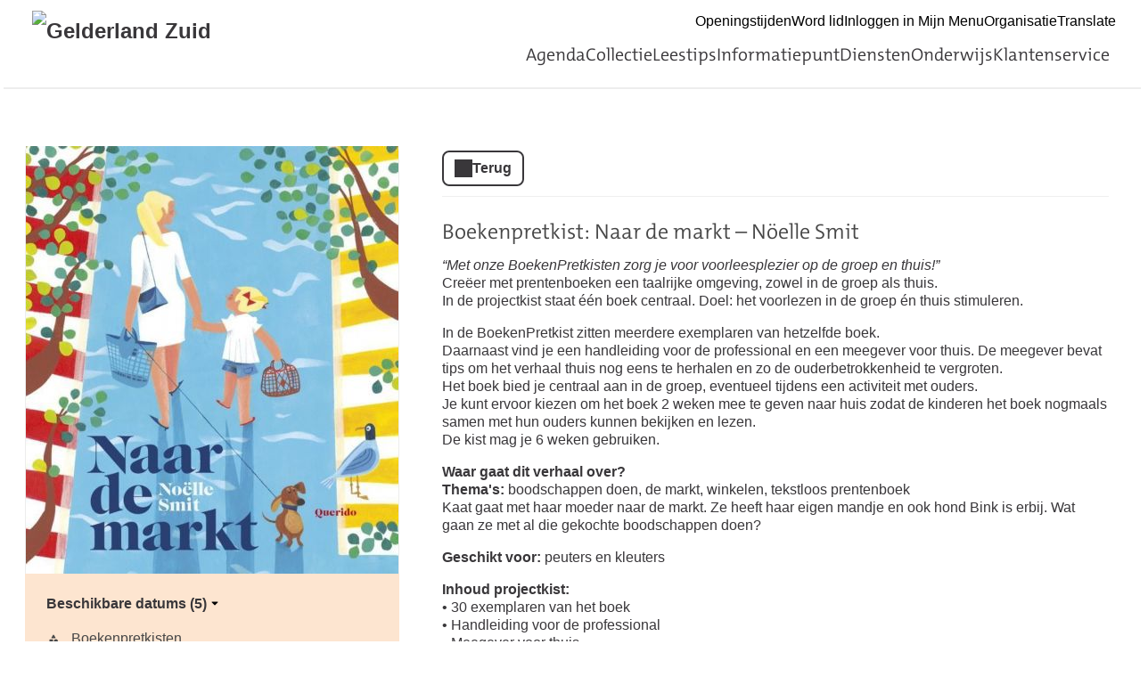

--- FILE ---
content_type: text/html; charset=UTF-8
request_url: https://educatieshopobgz-edu.op-shop.nl/70/boekenpretkist-naar-de-markt-noelle-smit
body_size: 3498
content:
<!DOCTYPE html>
<html lang="nl">
<head>
            <meta charset="utf-8">
      <meta name="viewport" content="width=device-width, initial-scale=1, shrink-to-fit=no">
              <link rel="icon" type="image/x-icon" href="/assets/deb461a58a5c8cb3707d.ico"/>
              <title>Boekenpretkist: Naar de markt – Nöelle Smit | OBGZ Educatie-shop</title>
    <meta property="og:site_name" content="OBGZ Educatie-shop" />
                  <link rel="stylesheet" href="https://static.op-shop.nl/theme/theme-educatieshopobgz-edu-bnl-new-fdbe5cb226a3.css">
            <link rel="stylesheet" href="/assets/app.css?v=9f5621012fb014577ef1">
        <style>
      :root {
        --border-radius: 1;
                  }
    </style>
      <link rel="canonical" href="https://educatieshopobgz-edu.op-shop.nl/70/boekenpretkist-naar-de-markt-noelle-smit?disable_filter=1" />
    


</head>
<body class="bnl-new shop-educatieshopobgz-edu" >

<div class="page-container">
        <div class="biebwidget overflowing"> <div class="biebwidget-content widget-bnl-siteheader mobileOptimizedMenu"> <div class="logo-wrapper"> <h1> <a href="https://www.obgz.nl/"> <img src="https://www.obgz.nl/content/dam/logo/GelderlandZuid_logo-lang_RGB_klein.png" alt="Gelderland Zuid" class="sitelogo"> </a> </h1></div> <p class="skiplinks"> <span>Ga direct naar de </span><a href="https://www.obgz.nl#bw-main-content">inhoud</a><span> of het </span><a href="https://www.obgz.nl#widget-identifier-bnl-navigatiebalk">hoofdmenu</a><span>.</span> </p> <ul class="metanav"> <li> <a href="https://www.obgz.nl/openingstijden/gids.html"> Openingstijden </a> </li> <li> <a href="https://www.obgz.nl/diensten/lid-worden.html"> Word lid </a> </li> <li> <a href="https://obgz.hostedwise.nl/wise-apps/opac/branch/9990/my-account/checkouts/physical-materials"> Inloggen in Mijn Menu </a> </li> <li> <a href="https://www.obgz.nl/organisatie.html"> Organisatie </a> </li> <li> <a href="https://translate.google.nl/translate?js=y&amp;hl=nl&amp;layout=1&amp;eotf=1&amp;u=www.obgz.nl&amp;sl=nl&amp;tl=en"> Translate </a> </li></ul> <div id="widget-identifier-bnl-navigatiebalk" class="biebwidget overflowing" tabindex="-1"> <div class="widget-bnl-navigatiebalk biebwidget-content"> <ul class="nav" aria-label="Hoofdmenu"> <li> <a href="https://www.obgz.nl/agenda.html">Agenda</a> </li> <li> <a href="https://www.obgz.nl/collectie.html">Collectie</a> </li> <li> <a href="https://www.obgz.nl/leestips.html">Leestips</a> </li> <li> <a href="https://www.obgz.nl/informatiepunt.html">Informatiepunt</a> </li> <li> <a href="https://www.obgz.nl/diensten.html">Diensten</a> </li> <li> <a href="https://www.obgz.nl/scholen.html">Onderwijs</a> </li> <li> <a href="https://www.obgz.nl/klantenservice.html">Klantenservice</a> </li> </ul> </div></div> <div class="search parbase"></div> <div id="bibliotheek-nl-content"></div> </div> </div>
    <div class="content-container">
            
          <div class="product-detail">
  <div class="product-card">
    <div class="product-image">
      <img
      src="https://static.op-shop.nl/thumb/detail/605cd0d0a797f301193009.jpg"
      alt="Boekenpretkist: Naar de markt – Nöelle Smit"
      class=""
    />
  </div>

    <div class="product-details">
              <div class="product-date">
          <p>
            <a href="#date-table">
              Beschikbare datums (5)
              <span class="icon-down"></span>
            </a>
          </p>
        </div>
            <table>
        <tbody>
        <tr>
  <td class="label"><span class="icon-category">Categorie</span></td>
  <td>Boekenpretkisten</td>
</tr>
      <tr>
      <td class="label"><span class="icon-group">Doelgroep</span></td>
      <td>Groep 1-2, Peuters</td>
    </tr>
    <tr>
    <td class="label"><span class="icon-tags">Tags</span></td>
    <td>
                        <a href="/#/?tags=3" class="tag">Boekenpretkisten</a>
                                <a href="/#/?tags=179" class="tag">Project</a>
                  </td>
  </tr>
  <tr>
    <td class="label"><span class="icon-prices">Prijzen</span></td>
    <td>
      <ul class="prices">
                            <li>Regulier <strong>&euro; 30,00</strong></li>
                                      <li>Bibliotheek op school <strong>&euro; 20,00</strong></li>
                                      <li>BoekStart in de kinderopvang <strong>&euro; 20,00</strong></li>
                        </ul>
    </td>
  </tr>

        </tbody>
      </table>
    </div>
  </div>
  <div class="product-content">
          <a href="/" class="button secondary back back-if-same-host">
        Terug
      </a>
            <h3>Boekenpretkist: Naar de markt – Nöelle Smit</h3>
                                                                              <div class="markdown-block">
        <p><em>“Met onze BoekenPretkisten zorg je voor voorleesplezier op de groep en thuis!”</em><br />
Creëer met prentenboeken een taalrijke omgeving, zowel in de groep als thuis.<br />
In de projectkist staat één boek centraal. Doel: het voorlezen in de groep én thuis stimuleren. </p>
<p>In de BoekenPretkist zitten meerdere exemplaren van hetzelfde boek.<br />
Daarnaast vind je een handleiding voor de professional en een meegever voor thuis. De meegever bevat tips om het verhaal thuis nog eens te herhalen en zo de ouderbetrokkenheid te vergroten.<br />
Het boek bied je centraal aan in de groep, eventueel tijdens een activiteit met ouders.<br />
Je kunt ervoor kiezen om het boek 2 weken mee te geven naar huis zodat de kinderen het boek nogmaals samen met hun ouders kunnen bekijken en lezen.<br />
De kist mag je 6 weken gebruiken.</p>
<p><strong>Waar gaat dit verhaal over?</strong><br />
<strong>Thema's:</strong> boodschappen doen, de markt, winkelen, tekstloos prentenboek<br />
Kaat gaat met haar moeder naar de markt. Ze heeft haar eigen mandje en ook hond Bink is erbij. Wat gaan ze met al die gekochte boodschappen doen?  </p>
<p><strong>Geschikt voor:</strong> peuters en kleuters</p>
<p><strong>Inhoud projectkist:</strong><br />
• 30 exemplaren van het boek<br />
• Handleiding voor de professional<br />
• Meegever voor thuis<br />
• Een lege uitleenlijst </p>
<p><strong>Kosten</strong><br />
Regulier: € 30,-<br />
Voor locaties Bibliotheek <em>op school</em>: € 20,-<br />
Voor locaties Boekstart in de kinderopvang: € 20,-</p>
<p>(Prijs is excl. 9% btw en incl. transportkosten)<br />
De BoekenPretkist wordt op jouw locatie gebracht en opgehaald.</p>
      </div>
      </div>
</div>

        <table id="date-table" class="product-date-table">
    <thead>
    <tr>
      <th>Startdatum</th>
      <th>Einddatum</th>
      <th></th>
    </tr>
    </thead>
    <tbody>
              <tr>
        <td>
          1 maart 2026
        </td>
        <td>
                      12 april 2026
                  </td>
        <td>
                                    <span class="red">volgeboekt</span>
                              </td>
        <td class="make-clickable"></td>
        <td class="right">
            <a href="/7708/boekenpretkist-naar-de-markt-noelle-smit/01-03-2026"
     class="button primary">
    Meer informatie
  </a>

        </td>
      </tr>
                  <tr>
        <td>
          1 april 2026
        </td>
        <td>
                      13 mei 2026
                  </td>
        <td>
                                    <span class="red">volgeboekt</span>
                              </td>
        <td class="make-clickable"></td>
        <td class="right">
            <a href="/7709/boekenpretkist-naar-de-markt-noelle-smit/01-04-2026"
     class="button primary">
    Meer informatie
  </a>

        </td>
      </tr>
                  <tr>
        <td>
          1 mei 2026
        </td>
        <td>
                      12 juni 2026
                  </td>
        <td>
                                    <span class="green">nog 1 beschikbaar</span>
                              </td>
        <td class="make-clickable"></td>
        <td class="right">
                <a href="/7710/boekenpretkist-naar-de-markt-noelle-smit/01-05-2026"
       class="button primary paid">
      Meer informatie en reserveren
    </a>
  
        </td>
      </tr>
                  <tr>
        <td>
          1 juni 2026
        </td>
        <td>
                      13 juli 2026
                  </td>
        <td>
                                    <span class="green">nog 1 beschikbaar</span>
                              </td>
        <td class="make-clickable"></td>
        <td class="right">
                <a href="/7711/boekenpretkist-naar-de-markt-noelle-smit/01-06-2026"
       class="button primary paid">
      Meer informatie en reserveren
    </a>
  
        </td>
      </tr>
                  <tr>
        <td>
          1 juli 2026
        </td>
        <td>
                      12 augustus 2026
                  </td>
        <td>
                                    <span class="green">nog 1 beschikbaar</span>
                              </td>
        <td class="make-clickable"></td>
        <td class="right">
                <a href="/7712/boekenpretkist-naar-de-markt-noelle-smit/01-07-2026"
       class="button primary paid">
      Meer informatie en reserveren
    </a>
  
        </td>
      </tr>
            </tbody>
  </table>

    </div>
      <div class="biebwidget overflowing"> <div class="biebwidget-content widget-bnl-footer"> <div class="nav plectrum"> <div class="column"> <h2 class="footer1title h2navtitle parbase">Actueel</h2> <ul class="link-list"> <li> <a href="https://obgz.op-shop.nl/">Agenda</a> </li> <li> <a href="https://www.obgz.nl/nieuwsbrief.html">Nieuwsbrief</a> </li> <li> <a href="https://www.obgz.nl/klantenservice/Nieuws.html">Nieuws</a> </li></ul> </div> <div class="column"> <h2 class="footer2title h2navtitle parbase">Volg ons!</h2> <ul class="link-list"> <li> <a href="https://www.instagram.com/bibliotheekgelderlandzuid/">Instagram</a> </li> <li> <a href="https://www.facebook.com/bibliotheekgelderlandzuid">Facebook</a> </li> <li> <a href="https://www.linkedin.com/company/bibliotheekgelderlandzuid/?originalSubdomain=nl">Linkedin</a> </li> <li> <a href="https://www.tiktok.com/@biebgelderlandzuid">TikTok</a> </li> <li> <a href="https://www.youtube.com/@BibliotheekGelderlandZuid">Youtube</a> </li> <li> <a href="https://bsky.app/profile/bieb024.bsky.social">BlueSky</a> </li></ul> </div> <div class="column"> <h2 class="footer3title h2navtitle parbase">Klantenservice</h2> <ul class="link-list"> <li> <a href="https://www.obgz.nl/klantenservice/contact.html">Contact</a> </li> <li> <a href="https://www.obgz.nl/klantenservice.html">Veelgestelde vragen</a> </li> <li> <a href="https://www.obgz.nl/klantenservice/algemene-voorwaarden.html">Algemene voorwaarden</a> </li> <li> <a href="https://www.obgz.nl/diensten/lid-worden/Opzegformulier.html">Opzeggen</a> </li></ul> </div> <div class="column"> <h2 class="footer4title h2navtitle parbase">Over ons</h2> <ul class="link-list"> <li> <a href="https://www.obgz.nl/openingstijden.html">Vestigingen &amp; openingstijden</a> </li> <li> <a href="https://www.obgz.nl/organisatie.html">Organisatie &amp; beleid</a> </li> <li> <a href="https://www.obgz.nl/klantenservice/vacatures.html">Vacatures</a> </li> <li> <a href="https://www.obgz.nl/home/privacy.html">Privacy verklaring</a> </li> <li> <a href="https://www.obgz.nl/klantenservice/Digitale-toegankelijkheid.html">Digitale toegankelijkheid</a> </li></ul> </div> </div> <ul class="metanav"> <li> <a href="https://www.obgz.nl/over-ons/disclaimer.html">Disclaimer</a> </li></ul> </div></div>
  </div>


  <script src="/assets/app.071c314751e48854a725.js"></script>
</body>
</html>
